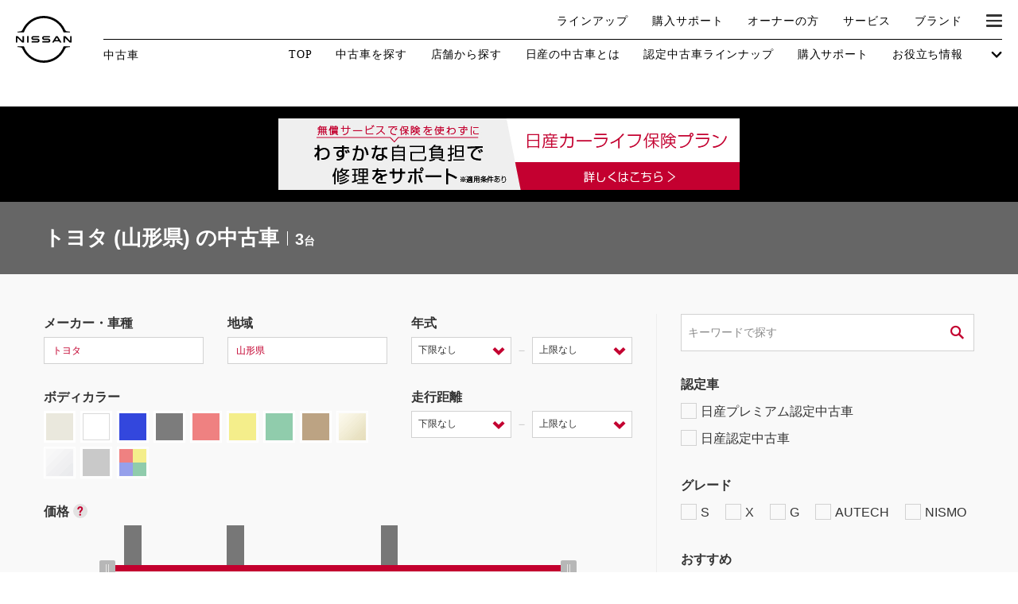

--- FILE ---
content_type: text/html
request_url: https://u-car.nissan.co.jp/ucar/search/mTO/a24/?sort=5a
body_size: 15897
content:
<!DOCTYPE html>
<html lang="ja">
<head>
<!-- Google Tag Manager -->

<script>var gtm_ucarFlg=true;var gtm_PCFlg=true;</script>
<script>(function(w,d,s,l,i){w[l]=w[l]||[];w[l].push({'gtm.start':
new Date().getTime(),event:'gtm.js'});var f=d.getElementsByTagName(s)[0],
j=d.createElement(s),dl=l!='dataLayer'?'&l='+l:'';j.async=true;j.src=
'https://www.googletagmanager.com/gtm.js?id='+i+dl;f.parentNode.insertBefore(j,f);
})(window,document,'script','dataLayer','GTM-N5BW7JM');</script>
<!-- End Google Tag Manager -->
<meta charset="utf-8">
<meta http-equiv="X-UA-Compatible" content="IE=edge">
<meta name="viewport" content="width=device-width, initial-scale=1.0">
<meta name="version" content="662c0">
<meta name="geo.country" content="JP">
<meta name="robots" content="index,follow">
<title>山形の中古車｜日産公式中古車検索サイト</title>
<meta name="description"  content="山形県の日産のお店で「安心」の中古車選び！中古車のことなら日産自動車≪公式≫中古車情報サイトへ！日産のお店が自信を持って提供する中古車を様々な条件で検索可能。あなたの車選びをサポートします。">
<meta name="keywords" content="山形 中古車,山形県 中古車,日産,中古車販売,中古車情報,中古車検索,中古自動車,ゲッチュー,Get-U">
<link rel="canonical" href="https://u-car.nissan.co.jp/ucar/search/mTO/a24/">
<link rel="shortcut icon" href="/favicon.ico">
<link rel="start" href="https://u-car.nissan.co.jp/" title="ホーム">

<!-- ************header footer******************* -->
<link rel="stylesheet" href="/assets/css/common.css?2026012691686">
<link rel="stylesheet" href="/assets/css/autoSlideBanner.css?20210623">
<script>
var dynamic = '';
    var nav = 1;
                        dynamic += '<li itemprop="itemListElement" itemscope itemtype="http://schema.org/ListItem">\
                    <a itemprop="item" href="/" title="日産中古車検索　トップ">\
                        <span itemprop="name">日産中古車検索　トップ</span>\
                    </a>\
                </li>';
                                dynamic += '<li itemprop="itemListElement" itemscope itemtype="http://schema.org/ListItem">\
                    <span itemprop="name">山形県の中古車一覧</span>\
                </li>';
            
</script>

<!-- ******************************************** -->

<script type="text/javascript">
var sc_pageId = "P002";
var sc_sort = "5a";
var sc_mk = "TO";
var sc_ar = "24";
var sc_d = "1";
var sc_getuipAddress = "notice";
criteo_top3=["1140_290_00654", "1140_8P1_01432", "160_443_06546"]</script>



<script src="//assets.adobedtm.com/c4286b4b2b34cb9b097fac1cfe0e4ac48afd27e3/satelliteLib-6d830820dc5d80289d4af847c2dce40d1cd793f9.js"></script>

</head>

<body>
<script src="//www.nissan.co.jp/COMMON/GN2020/JS/gn.js" type="text/javascript" charset="utf-8"></script>
<div id="gn_header"></div>
<div class="body">
<!-- Google Tag Manager (noscript) -->
<noscript><iframe src="https://www.googletagmanager.com/ns.html?id=GTM-N5BW7JM"
height="0" width="0" style="display:none;visibility:hidden"></iframe></noscript>
<!-- End Google Tag Manager (noscript) -->
<!-- pageBanners開始 -->
<div class="page_banners_cp clearfix auto_slide_banners" >
<div class="slider">
<!--  -->
<!--
-->
<!--
-->
<!--
    -->
    <div class="bnr"><a href="https://www.nissan.co.jp/CARLIFE-INSURANCE/" target="_blank"><img src="/commons/images/list/06_carlifeplan_bnr_jobu_PC_580x90_1007.jpg" alt="ドアミラー、フロントガラスなどの修理・交換費用をサポート 日産カーライフ保険プラン 詳しくはこちら"></a></div>
</div>
</div><!-- pageBanners終了 -->

<div class="result-main">
	<div class="container">
		<dl>
			<dt>トヨタ (山形県) の中古車</dt>
			<dd><span>3</span>台</dd>
		</dl>
	</div>
</div><!-- /.main-result -->


<form name="panelForm" id="panelForm" method="get" action="/ucar/search/" onsubmit="return false;">
	<input type="hidden" name="d"    id="d"    value="">
	<input type="hidden" name="cnt"  id="cnt"  value="">
	<input type="hidden" name="pg"   id="pg"   value="">
	<input type="hidden" name="sort" id="sort" value="5a">
	<input type="hidden" name="shcd" id="shcd" value="">
	<input type="hidden" name="mk"   id="mk"   value="TO">
	<input type="hidden" name="ct"   id="ct"   value="">
	<input type="hidden" name="ar"   id="ar"   value="24">
	<input type="hidden" name="prl"  id="prl"  value="">
	<input type="hidden" name="prh"  id="prh"  value="">
	<input type="hidden" name="yl"   id="yl"   value="">
	<input type="hidden" name="yh"   id="yh"   value="">
	<input type="hidden" name="kyl"  id="kyl"  value="">
	<input type="hidden" name="kyh"  id="kyh"  value="">
	<input type="hidden" name="cl"   id="cl"   value="">
	<input type="hidden" name="mi"   id="mi"   value="">
    <input type="hidden" name="opt"  id="opt"  value="">
    <input type="hidden" name="adv"  id="adv"  value="">
    <input type="hidden" name="ado"  id="ado"  value="">
	<input type="hidden" name="bd"   id="bd"   value="">
	<input type="hidden" name="dpl"  id="dpl"  value="">
	<input type="hidden" name="dph"  id="dph"  value="">
	<input type="hidden" name="hd"   id="hd"   value="">
	<input type="hidden" name="dn"   id="dn"   value="">
	<input type="hidden" name="eg"   id="eg"   value="">
	<input type="hidden" name="ps"   id="ps"   value="">
	<input type="hidden" name="dr"   id="dr"   value="">
	<input type="hidden" name="ex"   id="ex"   value="">
	<input type="hidden" name="eq"   id="eq"   value="">
	<input type="hidden" name="sp"   id="sp"   value="">
	<input type="hidden" name="e1"   id="e1"   value="">
	<input type="hidden" name="e2"   id="e2"   value="">
	<input type="hidden" name="e3"   id="e3"   value="">
	<input type="hidden" name="e4"   id="e4"   value="">
	<input type="hidden" name="kw"   id="kw"   value="">
	<input type="hidden" name="lh"   id="lh"   value="">
	<input type="hidden" name="mt"   id="mt"   value="">
    <input type="hidden" name="grd"  id="grd"  value="">
</form>

<form name="searchform" id="searchform" method="get" action="" onsubmit="return false;">

<div class="search-forms">
	<div class="container">

		<div class="wrap-1st">

			<div class="col">

			<div class="blocks">

				<div class="block block-size30">
					<div class="h">メーカー・車種</div>
					<a class="input-frame modal-search" href="javascript:void(0);" data-tabs="#searchCar">
						<input type="hidden" value="TO" id="s_mk">
						<input type="hidden" value="" id="s_ct">
						<span id="lblMaker">トヨタ</span>
					</a>
				</div><!-- /.block -->

				<div class="block block-size30">
					<div class="h">地域</div>
					<a class="input-frame modal-search" href="javascript:void(0);" data-tabs="#usedcarModalArea">
						<input type="hidden" value="山形県" id="s_ar">
						<span id="lblArea">山形県</span>
					</a>
				</div><!-- /.block -->

				<div class="block block-size2">
					<div class="h">年式</div>
					<div class="select-inline">
					<div class="box">
					<select name="s_yl" id="s_yl">
						<option value="" selected="selected">下限なし</option>
													<option value="2026">2026(R08)年</option>
													<option value="2025">2025(R07)年</option>
													<option value="2024">2024(R06)年</option>
													<option value="2023">2023(R05)年</option>
													<option value="2022">2022(R04)年</option>
													<option value="2021">2021(R03)年</option>
													<option value="2020">2020(R02)年</option>
													<option value="2019">2019(H31,R01)年</option>
													<option value="2018">2018(H30)年</option>
													<option value="2017">2017(H29)年</option>
													<option value="2016">2016(H28)年</option>
													<option value="2015">2015(H27)年</option>
													<option value="2014">2014(H26)年</option>
													<option value="2013">2013(H25)年</option>
													<option value="2012">2012(H24)年</option>
													<option value="2011">2011(H23)年</option>
													<option value="2010">2010(H22)年</option>
													<option value="2009">2009(H21)年</option>
													<option value="2008">2008(H20)年</option>
													<option value="2007">2007(H19)年</option>
													<option value="2006">2006(H18)年</option>
											</select>
					</div>
					<span class="from">－</span>
					<div class="box">
					<select name="s_yh" id="s_yh">
						<option label="上限なし" value="" selected="selected">上限なし</option>
													<option value="2026">2026(R08)年</option>
													<option value="2025">2025(R07)年</option>
													<option value="2024">2024(R06)年</option>
													<option value="2023">2023(R05)年</option>
													<option value="2022">2022(R04)年</option>
													<option value="2021">2021(R03)年</option>
													<option value="2020">2020(R02)年</option>
													<option value="2019">2019(H31,R01)年</option>
													<option value="2018">2018(H30)年</option>
													<option value="2017">2017(H29)年</option>
													<option value="2016">2016(H28)年</option>
													<option value="2015">2015(H27)年</option>
													<option value="2014">2014(H26)年</option>
													<option value="2013">2013(H25)年</option>
													<option value="2012">2012(H24)年</option>
													<option value="2011">2011(H23)年</option>
													<option value="2010">2010(H22)年</option>
													<option value="2009">2009(H21)年</option>
													<option value="2008">2008(H20)年</option>
													<option value="2007">2007(H19)年</option>
													<option value="2006">2006(H18)年</option>
											</select>
					</div>
					</div><!-- /.select-inline -->
				</div><!-- /.block -->

			</div><!-- /.blocks -->

			<div class="blocks">

				<div class="block block-size3 block-bodycolor">
					<div class="h">ボディカラー</div>
					<ul id="bodyColorWrap" class="cf">
						<li id="color1" class="color01"><label><input type="checkbox" id="s_cl1" name="s_cl" value="1" ><i title="ホワイト系"></i></label></li>
						<li id="color2" class="color02"><label><input type="checkbox" id="s_cl2" name="s_cl" value="2" ><i title="ブラック系"></i></label></li>
						<li id="color3" class="color03"><label><input type="checkbox" id="s_cl3" name="s_cl" value="3" ><i title="レッド系"></i></label></li>
						<li id="color4" class="color04"><label><input type="checkbox" id="s_cl4" name="s_cl" value="4" ><i title="ブルー系"></i></label></li>
						<li id="color5" class="color05"><label><input type="checkbox" id="s_cl5" name="s_cl" value="5" ><i title="イエロー系"></i></label></li>
						<li id="color6" class="color06"><label><input type="checkbox" id="s_cl6" name="s_cl" value="6" ><i title="グリーン系"></i></label></li>
						<li id="color7" class="color07"><label><input type="checkbox" id="s_cl7" name="s_cl" value="7" ><i title="ブラウン系"></i></label></li>
						<li id="color8" class="color08"><label><input type="checkbox" id="s_cl8" name="s_cl" value="8" ><i title="ゴールド系"></i></label></li>
						<li id="color9" class="color09"><label><input type="checkbox" id="s_cl9" name="s_cl" value="9" ><i title="シルバー系"></i></label></li>
						<li id="color10" class="color10"><label><input type="checkbox" id="s_cl10" name="s_cl" value="10" ><i title="グレー系"></i></label></li>
						<li id="color11" class="color11"><label><input type="checkbox" id="s_cl11" name="s_cl" value="11" ><i title="パール系"></i></label></li>
						<li id="color12" class="color00"><label><input type="checkbox" id="s_cl12" name="s_cl" value="12" ><i title="その他"></i></label></li>
					</ul>
				</div><!-- /.block -->

				<div class="block block-size2">
					<div class="h">走行距離</div>
					<div class="select-inline">
					<div class="box">
					<select name="s_kyl" id="s_kyl">
						<option value="" selected>下限なし</option>
						<option value="1000">0.1万Km</option>
						<option value="5000">0.5万Km</option>
						<option value="10000">1万Km</option>
						<option value="30000">3万Km</option>
						<option value="50000">5万Km</option>
					</select>
					</div>
					<span class="from">－</span>
					<div class="box">
					<select name="s_kyh" id="s_kyh">
						<option value="" selected>上限なし</option>
						<option value="1000">0.1万Km</option>
						<option value="5000">0.5万Km</option>
						<option value="10000">1万Km</option>
						<option value="30000">3万Km</option>
						<option value="50000">5万Km</option>
					</select>
					</div>
					</div><!-- /.select-inline -->
				</div><!-- /.block -->

			</div><!-- /.blocks -->

			<div class="blocks">

				<div class="block block-price">
					<div class="h">価格<span class="btn-hint"><a class="modal-hint" href="#aboutPrice"></a></span></div>
					
					<div class="inner">
						<div class="price-graph">
							<div id="graphWrapper">
								<div id="gr-300000" class="graphAmount"></div>
								<div id="gr-500000" class="graphAmount"></div>
								<div id="gr-600000" class="graphAmount"></div>
								<div id="gr-700000" class="graphAmount"></div>
								<div id="gr-800000" class="graphAmount"></div>
								<div id="gr-900000" class="graphAmount"></div>
								<div id="gr-1000000" class="graphAmount"></div>
								<div id="gr-1100000" class="graphAmount"></div>
								<div id="gr-1200000" class="graphAmount"></div>
								<div id="gr-1300000" class="graphAmount"></div>
								<div id="gr-1400000" class="graphAmount"></div>
								<div id="gr-1500000" class="graphAmount"></div>
								<div id="gr-1600000" class="graphAmount"></div>
								<div id="gr-1700000" class="graphAmount"></div>
								<div id="gr-1800000" class="graphAmount"></div>
								<div id="gr-1900000" class="graphAmount"></div>
								<div id="gr-2000000" class="graphAmount"></div>
								<div id="gr-2100000" class="graphAmount"></div>
								<div id="gr-2200000" class="graphAmount"></div>
								<div id="gr-2300000" class="graphAmount"></div>
								<div id="gr-2400000" class="graphAmount"></div>
								<div id="gr-2500000" class="graphAmount"></div>
								<div id="gr-3000000" class="graphAmount"></div>
								<div id="gr-3500000" class="graphAmount"></div>
								<div id="gr-4000000" class="graphAmount"></div>
								<div id="gr-4500000" class="graphAmount"></div>
								<div id="gr-5000000" class="graphAmount"></div>
							</div>
						</div><!-- /.price-graph -->
						<div id="priceRangeSlider"></div>
						<div class="price-range">
							<span class="price-range-lower">上限なし</span>
							-
							<span class="price-range-upper">下限なし</span>
						</div>
					</div>
				</div><!-- /.block-price -->

				<!-- Slider Output Prices Lower => s_prl Higher=>s_prh -->
				<input type="hidden" name="s_prl" id="s_prl" value="">
				<input type="hidden" name="s_prh" id="s_prh" value="">


			</div><!-- /.blocks -->

			</div><!-- /.col -->

			<div class="col">

				<div class="input-keyword">
					<input type="text" placeholder="キーワードで探す" value="" name="s_kw" id="s_kw">
					<button type="submit" name="#" onclick="return panelSubmit('/ucar/search/');"><i class="icon-search"></i></button>
				</div><!-- /.input-keyword -->

				<div class="h">認定車</div>
				<ul class="list-inline">
					<li><label><input type="checkbox" name="s_opt" value="vp1" id="opt_vp1">日産プレミアム認定中古車</label></li>
					<li><label><input type="checkbox" name="s_opt" value="ap" id="opt_ap">日産認定中古車</label></li>
				</ul><!-- /.list-inline -->

				<div class="h">グレード</div>
				<ul class="list-inline">
					<li><label><input type="checkbox" name="a_grd" value="s" id="a_grd1">S</label></li>
					<li><label><input type="checkbox" name="a_grd" value="x" id="a_grd2">X</label></li>
					<li><label><input type="checkbox" name="a_grd" value="g" id="a_grd3">G</label></li>
					<li><label><input type="checkbox" name="a_grd" value="atc" id="a_grd4">AUTECH</label></li>
					<li><label><input type="checkbox" name="a_grd" value="nsm" id="a_grd5">NISMO</label></li>
				</ul><!-- /.list-inline -->

				<div class="h">おすすめ</div>
				<ul class="list-inline-w50">
					<li><label><input type="checkbox" name="a_adv" value="epo" id="a_adv3">e-POWER</label></li>
					<li><label><input type="checkbox" name="a_adv" value="pro" id="a_adv2">プロパイロット</label></li>
					<li><label><input type="checkbox" name="s_opt" value="sc" id="opt_sc">据置払クレジット対象<span class="btn-hint"><a class="modal-hint" href="#sc"></a></span></label></li>
					<li><label><input type="checkbox" name="s_opt" value="nc" id="opt_nc">NissanConnect対象<span class="btn-hint"><a class="modal-hint" href="#nc"></a></span></label></li>
				</ul><!-- /.list-inline -->

			</div><!-- /.col -->

		</div><!-- /.wrap-1st -->

		<div class="child">
		<div class="child-inner">

		<div class="wrap-2nd cf">

			<div class="col">

				<div class="h">ボディタイプ</div>
				<ul class="list-inline">
					<li><label><input type="checkbox" name="s_bd" value="1" id="searchBodytype1">軽自動車</label></li>
					<li><label><input type="checkbox" name="s_bd" value="5" id="searchBodytype2">コンパクト/ハッチバック</label></li>
					<li><label><input type="checkbox" name="s_bd" value="2" id="searchBodytype3">クーペ</label></li>
					<li><label><input type="checkbox" name="s_bd" value="6" id="searchBodytype4">オープン</label></li>
					<li><label><input type="checkbox" name="s_bd" value="3" id="searchBodytype5">セダン/ハードトップ</label></li>
					<li><label><input type="checkbox" name="s_bd" value="7" id="searchBodytype6">バン/商用車</label></li>
					<li><label><input type="checkbox" name="s_bd" value="4" id="searchBodytype7">ミニバン/SUV/ワゴン</label></li>
					<li><label><input type="checkbox" name="s_bd" value="8" id="searchBodytype8">ライフケアビークル<span class="sup">（福祉車両）</span></label></li>
				</ul><!-- /.list-inline -->

			</div><!-- /.col -->

			<div class="col">

				<div class="h">ミッション</div>
				<ul class="list-inline">
					<li><label><input type="checkbox" name="s_mi" value="2" id="s_mi2">AT</label></li>
					<li><label><input type="checkbox" name="s_mi" value="3" id="s_mi3">CVT</label></li>
					<li><label><input type="checkbox" name="s_mi" value="1" id="s_mi1">MT</label></li>
				</ul><!-- /.list-inline -->

				<div class="h">状態</div>
				<ul class="state">
					<li>車検残</li>
					<li>
						<select name="s_ex" id="s_ex">
							<option value="" selected>こだわらない</option>
							<option value="E">無し</option>
							<option value="3">１年未満</option>
							<option value="2">１～２年</option>
							<option value="1">２～３年以下</option>
						</select>
					</li>
					<li><label><input type="checkbox" name="s_eq" value="own" id="searchCondition0">ワンオーナー</label></li>
					<li><label><input type="checkbox" name="s_eq" value="rec" id="searchCondition1">定期記録簿付</label></li>
					<li><label><input type="checkbox" name="s_eq" value="nsk" id="searchCondition2">禁煙車</label></li>
				</ul><!-- /.state -->

			</div><!-- /.col -->

		</div><!-- /.wrap-2nd -->

		<div class="wrap-3rd cf">

			<div class="block block-size2">
				<div class="h">排気量</div>
				<div class="select-inline">
				<div class="box">
				<select name="s_dpl" id="s_dpl">
					<option value="" selected>下限なし</option>
					<option value="660">660cc</option>
					<option value="1500">1500cc</option>
					<option value="2000">2000cc</option>
					<option value="2500">2500cc</option>
					<option value="3000">3000cc</option>
				</select>
				</div>
				<span class="from">－</span>
				<div class="box">
				<select name="s_dph" id="s_dph">
					<option value="" selected>上限なし</option>
					<option value="660">660cc</option>
					<option value="1500">1500cc</option>
					<option value="2000">2000cc</option>
					<option value="2500">2500cc</option>
					<option value="3000">3000cc</option>
				</select>
				</div>
				</div>
			</div><!-- /.block -->

			<div class="block block-size1">
				<div class="h">パワートレイン</div>
				<select name="s_eg" id="s_eg">
					<option value=""  selected>こだわらない</option>
					<option value="1">ガソリン</option>
					<option value="2">ディーゼル</option>
					<option value="3">ハイブリッド</option>
					<option value="4">電気</option>
					<option value="5">その他</option>
				</select>
			</div><!-- /.block -->

			<div class="block block-size1">
				<div class="h">駆動方式</div>
				<select name="s_dr" id="s_dr">
					<option value="" selected>こだわらない</option>
					<option value="1">F/F</option>
					<option value="2">F/R</option>
					<option value="3">M/R</option>
					<option value="4">4WD</option>
					<option value="5">R/R</option>
				</select>
			</div><!-- /.block -->

			<div class="block block-size1">
				<div class="h">ドア数</div>
				<select name="s_dn" id="s_dn">
					<option value=""  selected>こだわらない</option>
					<option value="2">2ドア</option>
					<option value="3">3ドア</option>
					<option value="4">4ドア</option>
					<option value="5">5ドア</option>
				</select>
			</div><!-- /.block -->

			<div class="block block-size1">
				<div class="h">乗車定員</div>
				<select name="s_ps" id="s_ps">
					<option value=""   selected>こだわらない</option>
					<option value="2" >2名</option>
					<option value="3" >3名</option>
					<option value="4" >4名</option>
					<option value="5" >5名</option>
					<option value="6" >6名</option>
					<option value="7" >7名</option>
					<option value="8" >8名</option>
					<option value="9" >9名</option>
					<option value="10">10名</option>
				</select>
			</div><!-- /.block -->

		</div><!-- /.wrap-3rd -->

			<div class="h">日産の先進技術</div>
			<ul class="list-inline">
				<li><label><input type="checkbox"  name="a_adv" value="ema" id="a_adv1">エマージェンシーブレーキ</label></li>
				<li><label><input type="checkbox"  name="a_adv" value="avm" id="a_adv5" >アラウンドビューモニター<span class="btn-hint"><a class="modal-hint" href="#avm"></a></span></label></li>
				<li><label><input type="checkbox"  name="a_adv" value="srm" id="a_adv6" >スマートルームミラー</label></li>
				<li><label><input type="checkbox"  name="a_adv" value="nms" id="a_adv7" >踏み間違い防止</label></li>
				<li><label><input type="checkbox"  name="a_adv" value="elc" id="a_adv4" >電気自動車</label></li>
				<li><label><input type="checkbox"  name="a_adv" value="pka" id="a_adv8" >パーキングアシスト</label></li>
				<li><label><input type="checkbox"  name="a_adv" value="low" id="a_adv9" >車線逸脱警報</label></li>
				<li><label><input type="checkbox"  name="a_adv" value="ppp" id="a_adv10" >プロパイロット パーキング<span class="btn-hint"><a class="modal-hint" href="#ppp"></a></span></label></li>
				<li><label><input type="checkbox"  name="a_adv" value="e4c" id="a_adv11" >e-4ORCE<span class="btn-hint"><a class="modal-hint" href="#e4c"></a></span></label></li>
			</ul>

			<div class="h">人気の装備</div>
			<ul class="list-inline">
				<li><label><input type="checkbox"  name="a_ado" value="led" id="a_ado1">LEDヘッドライト</label></li>
				<li><label><input type="checkbox"  name="a_ado" value="ist" id="a_ado2">アイドリングストップ</label></li>
				<li><label><input type="checkbox"  name="a_ado" value="con" id="a_ado3">クルーズコントロール</label></li>
				<li><label><input type="checkbox"  name="a_ado" value="bsd" id="a_ado5" >両側オートスライドドア</label></li>
			</ul>

			<div class="h">装備仕様</div>
			<ul class="list-inline">
				<li><label><input type="checkbox"  name="s_eq" value="nav" id="searchSpec10">カーナビ</label></li>
				<li><label><input type="checkbox"  name="s_eq" value="bkm" id="searchSpec20">バックモニター</label></li>
				<li><label><input type="checkbox"  name="s_eq" value="etc" id="searchSpec21">ETC</label></li>
				<li><label><input type="checkbox"  name="s_eq" value="air" id="searchSpec1" >エアコン</label></li>
				<li><label><input type="checkbox"  name="s_eq" value="pws" id="searchSpec2" >パワーステアリング</label></li>
				<li><label><input type="checkbox"  name="s_eq" value="pww" id="searchSpec3" >パワーウィンドウ</label></li>
				<li><label><input type="checkbox"  name="s_eq" value="cs"  id="searchSpec4" >カセット</label></li>
				<li><label><input type="checkbox"  name="s_eq" value="cd"  id="searchSpec5" >CD</label></li>
				<li><label><input type="checkbox"  name="s_eq" value="md"  id="searchSpec6" >MD</label></li>
				<li><label><input type="checkbox"  name="s_eq" value="abk" id="searchSpec7" >エアバッグ</label></li>
				<li><label><input type="checkbox"  name="s_eq" value="abs" id="searchSpec8" >ABS</label></li>
				<li><label><input type="checkbox"  name="s_eq" value="srf" id="searchSpec9" >サンルーフ</label></li>
				<li><label><input type="checkbox"  name="s_eq" value="tv"  id="searchSpec14">カーテレビ（地デジ）</label></li>
				<li><label><input type="checkbox"  name="s_eq" value="rls" id="searchSpec15">本革シート</label></li>
				<li><label><input type="checkbox"  name="s_eq" value="awh" id="searchSpec16">アルミホイール</label></li>
				<li><label><input type="checkbox"  name="s_eq" value="ink" id="searchSpec17">インテリジェントキー</label></li>
				<li><label><input type="checkbox"  name="s_eq" value="dhl" id="searchSpec18">ディスチャージ(キセノン)ヘッドライト</label></li>
				<li><label><input type="checkbox"  name="s_eq" value="asd" id="searchSpec19">オートスライドドア</label></li>
				<li><label><input type="checkbox"  name="s_eq" value="cld" id="searchSpec22">寒冷地仕様</label></li>
				<li><label><input type="checkbox"  name="s_eq" value="blm" id="searchSpec23">ブラインドモニター</label></li>
				<li><label><input type="checkbox"  name="s_eq" value="sg"  id="searchSpec24">盗難防止システム</label></li>
				<li><label><input type="checkbox"  name="s_eq" value="kl"  id="searchSpec25">キーレス</label></li>
				<li><label><input type="checkbox"  name="s_eq" value="pvg" id="searchSpec26">プライバシーガラス</label></li>
				<li><label><input type="checkbox"  name="s_eq" value="obd" id="searchSpec27">オートバックドア</label></li>
				<li><label><input type="checkbox"  name="s_eq" value="sh" id="searchSpec28">シートヒーター</label></li>
				<li><label><input type="checkbox"  name="s_eq" value="bsm" id="searchSpec29">後席モニター</label></li>
				<li><label><input type="checkbox"  name="s_eq" value="hba" id="searchSpec30">ハイビームアシスト</label></li>
				<li><label><input type="checkbox"  name="a_ado" value="dre" id="a_ado4">ドライブレコーダー</label></li>
			</ul><!-- /.list-inline -->

			<div class="h">ライフケアビークル(福祉車両)装備仕様</div>
			<ul class="list-inline">
				<li><label><input type="checkbox" name="s_sp" value="1" id="searchSpecLV1">フラップシート</label></li>
				<li><label><input type="checkbox" name="s_sp" value="3" id="searchSpecLV3">助手席回転シート</label></li>
				<li><label><input type="checkbox" name="s_sp" value="5" id="searchSpecLV5">スライドアップシート</label></li>
				<li><label><input type="checkbox" name="s_sp" value="7" id="searchSpecLV7">車いす用スロープ</label></li>
				<li><label><input type="checkbox" name="s_sp" value="2" id="searchSpecLV2">スライドステップ</label></li>
				<li><label><input type="checkbox" name="s_sp" value="4" id="searchSpecLV4">チルトアップシート</label></li>
				<li><label><input type="checkbox" name="s_sp" value="6" id="searchSpecLV6">車いす用リフター</label></li>
				<li><label><input type="checkbox" name="s_sp" value="8" id="searchSpecLV8">運転補助装置</label></li>
			</ul><!-- /.list-inline -->

			<div class="h">その他</div>
			<ul class="list-inline">
				<li><label><input type="checkbox" name="s_opt" value="qs" id="opt_qs">クオリティショップ</label></li>
				<li><label><input type="checkbox" name="s_opt" value="hk" id="opt_hk">車両状態証明書あり</label></li>
				<li><label><input type="checkbox" name="s_opt" value="ec" id="opt_ec">エコカー減税対象車</label></li>
				<li><label><input type="checkbox" name="s_opt" value="tn" id="opt_tn">店長特選車</label></li>
				<li><label><input type="checkbox" name="s_e2" value="1" id="searchOther2">軽自動車を除く</label></li>
				<li><label><input type="checkbox" name="s_e3" value="1" id="searchOther3">商用車・バンを除く</label></li>
				<li><label><input type="checkbox" name="s_opt" value="wy" id="opt_wy">今すぐ予約対象<span class="btn-hint"><a class="modal-hint" href="#wy"></a></span></label></li>
				<li><label><input type="checkbox" name="s_opt" value="os" id="opt_os">オンライン相談対象<span class="btn-hint"><a class="modal-hint" href="#os"></a></span></label></li>
				<li><label><input type="checkbox" name="s_opt" value="ne" id="opt_ne">新着物件</label></li>
				<li><label><input type="checkbox" name="s_opt" value="ns" id="opt_ns">修復歴なし</label></li>
				<li><label><input type="checkbox" name="s_opt" value="ts" id="opt_ts">展示試乗車</label></li>
				<li><label><input type="checkbox" name="s_dr1" value="4" id="s_dr4">4WD</label></li>
			</ul><!-- /.list-inline -->

		</div><!-- /.child-inner -->
		</div><!-- /.child -->

		<div class="footer cf">
			<div class="opener">
				<a>
					<span class="open">さらに詳細な条件を追加する<i class="icon-arrow-down"></i></span>
					<span class="close">閉じる<i class="icon-arrow-up"></i></span>
				</a>
			</div><!-- /.footer -->
			<div class="btns">
				<div class="col">
					<button class="submit" id="search_link" onclick="return panelSubmit('/ucar/search/');">
						<span class="btn-inner">検索する<span id="btnSearch">3</span>台</span>
						<i class="icon-arrow-right"></i>
					</button>
				</div>
				<div class="col">
					<a class="clear" href="#" name="btnClear" id="btnClear" onclick="return panelReset();">条件をクリアする</a>
				</div>
			</div><!-- /.btns -->
		</div><!-- /.footer -->

	</div><!-- /.container -->
</div><!-- /.search-forms -->
</form>

<div class="result-ctr result-ctr-head">
	<div class="container">
		<div class="row">
			<div class="hit"><span>3</span>台｜1件から3件を表示</div>
			<div class="pager">
	<ul>

						<li>
				<span>1</span>
			</li>
			
	</ul>
</div><!-- /.pager -->
			<div class="btns-change-view">
				<ul>
					<li class="type01"><span></span></li>
					<li class="type02"><a href="/ucar/search/mTO/a24/?sort=5a&d=2"></a></li>
				</ul>
			</div><!-- /.btns-change-view -->
		</div>
	</div><!-- /.container -->
</div><!-- /.result-ctr -->
<div class="search-sort">
	<div class="container">
		<div class="list">
			<div class="block reset">
									<a href="/ucar/search/mTO/a24/"><i class="icon-roll"></i><span>元に戻す</span></a>
							</div>
			<div class="block-spacer"></div>
			<div class="block">
				<h2 class="h">新着順</h2>
				<ul>
											<li><a href="/ucar/search/mTO/a24/?sort=1d" class="">新</a></li>
					
											<li><a href="/ucar/search/mTO/a24/?sort=1a" class="">古</a></li>
									</ul>
			</div>
			<div class="block-spacer"></div>
			<div class="block">
				<h2 class="h">支払総額</h2>
				<ul>
											<li><a href="/ucar/search/mTO/a24/?sort=8a" class="">安</a></li>
					
											<li><a href="/ucar/search/mTO/a24/?sort=8d" class="">高</a></li>
									</ul>
			</div>
			<div class="block">
				<h2 class="h">車両価格</h2>
				<ul>
											<li><a href="/ucar/search/mTO/a24/?sort=2a" class="">安</a></li>
					
											<li><a href="/ucar/search/mTO/a24/?sort=2d" class="">高</a></li>
									</ul>
			</div>
			<div class="block-spacer"></div>
			<div class="block">
				<h2 class="h">年式</h2>
				<ul>
											<li><a href="/ucar/search/mTO/a24/?sort=3d" class="">新</a></li>
					
											<li><a href="/ucar/search/mTO/a24/?sort=3a" class="">古</a></li>
									</ul>
			</div>
			<div class="block">
				<h2 class="h">走行距離</h2>
				<ul>
											<li><a href="/ucar/search/mTO/a24/?sort=4d" class="">多</a></li>
					
											<li><a href="/ucar/search/mTO/a24/?sort=4a" class="">少</a></li>
									</ul>
			</div>
			<div class="block">
				<h2 class="h">排気量</h2>
				<ul>
											<li><a href="/ucar/search/mTO/a24/?sort=5d" class="">多</a></li>
					
											<li><a href="javascript:void(0);" class="current">少</a></li>
									</ul>
			</div>
			<div class="block">
				<h2 class="h">車検</h2>
				<ul>
											<li><a href="/ucar/search/mTO/a24/?sort=6d" class="">付</a></li>
					
											<li><a href="/ucar/search/mTO/a24/?sort=6a" class="">無</a></li>
									</ul>
			</div>
			<div class="block">
				<h2 class="h">修復歴</h2>
				<ul>
											<li><a href="/ucar/search/mTO/a24/?sort=7a" class="">なし</a></li>
					
											<li><a href="/ucar/search/mTO/a24/?sort=7d" class="">あり</a></li>
									</ul>
			</div>
		</div><!-- /.list -->
	</div><!-- /.container -->
</div><!-- /.search-sort -->

<!-- 一覧開始 -->
					
	
	<div class="list-car-layout-wide" data-date="230331">
		<div class="container">
			<div class="block">
					<!-- チェックボックス お気に入りのみ表示 -->
										<!-- /チェックボックス -->
				<div class="gallery">
					<div class="slider" data-gazonum="22">
																					　　								<div class="slick-slide"><a class="detail_link" data-key="0" href="/ucar/search/mTO/cS230/a24/d1140_290_00654/" target="_blank"><img class="lazyload" src="/assets/img/00_nophoto_270x202.jpg" data-src="/photo/bu/000/654/114029000654/LL1140-290-00654_1.JPG" alt=""></a></div>
																							　　								<div class="slick-slide"><a class="detail_link" data-key="0" href="/ucar/search/mTO/cS230/a24/d1140_290_00654/" target="_blank"><img class="lazyload" src="/assets/img/00_nophoto_270x202.jpg" data-src="/photo/bu/000/654/114029000654/LL1140-290-00654_2.JPG" alt=""></a></div>
																							　　								<div class="slick-slide"><a class="detail_link" data-key="0" href="/ucar/search/mTO/cS230/a24/d1140_290_00654/" target="_blank"><img class="lazyload" src="/assets/img/00_nophoto_270x202.jpg" data-src="/photo/bu/000/654/114029000654/LL1140-290-00654_3.JPG" alt=""></a></div>
																							　　								<div class="slick-slide"><a class="detail_link" data-key="0" href="/ucar/search/mTO/cS230/a24/d1140_290_00654/" target="_blank"><img class="lazyload" src="/assets/img/00_nophoto_270x202.jpg" data-src="/photo/bu/000/654/114029000654/LL1140-290-00654_4.JPG" alt=""></a></div>
																							　　								<div class="slick-slide"><a class="detail_link" data-key="0" href="/ucar/search/mTO/cS230/a24/d1140_290_00654/" target="_blank"><img class="lazyload" src="/assets/img/00_nophoto_270x202.jpg" data-src="/photo/bu/000/654/114029000654/LL1140-290-00654_5.JPG" alt=""></a></div>
																							　　								<div class="slick-slide"><a class="detail_link" data-key="0" href="/ucar/search/mTO/cS230/a24/d1140_290_00654/" target="_blank"><img class="lazyload" src="/assets/img/00_nophoto_270x202.jpg" data-src="/photo/bu/000/654/114029000654/LL1140-290-00654_6.JPG" alt=""></a></div>
																							　　								<div class="slick-slide"><a class="detail_link" data-key="0" href="/ucar/search/mTO/cS230/a24/d1140_290_00654/" target="_blank"><img class="lazyload" src="/assets/img/00_nophoto_270x202.jpg" data-src="/photo/bu/000/654/114029000654/LL1140-290-00654_7.JPG" alt=""></a></div>
																							　　								<div class="slick-slide"><a class="detail_link" data-key="0" href="/ucar/search/mTO/cS230/a24/d1140_290_00654/" target="_blank"><img class="lazyload" src="/assets/img/00_nophoto_270x202.jpg" data-src="/photo/bu/000/654/114029000654/LL1140-290-00654_8.JPG" alt=""></a></div>
																							　　								<div class="slick-slide"><a class="detail_link" data-key="0" href="/ucar/search/mTO/cS230/a24/d1140_290_00654/" target="_blank"><img class="lazyload" src="/assets/img/00_nophoto_270x202.jpg" data-src="/photo/bu/000/654/114029000654/LL1140-290-00654_9.JPG" alt=""></a></div>
																							　　								<div class="slick-slide"><a class="detail_link" data-key="0" href="/ucar/search/mTO/cS230/a24/d1140_290_00654/" target="_blank"><img class="lazyload" src="/assets/img/00_nophoto_270x202.jpg" data-src="/photo/bu/000/654/114029000654/LL1140-290-00654_10.JPG" alt=""></a></div>
																							　　								<div class="slick-slide"><a class="detail_link" data-key="0" href="/ucar/search/mTO/cS230/a24/d1140_290_00654/" target="_blank"><img class="lazyload" src="/assets/img/00_nophoto_270x202.jpg" data-src="/photo/bu/000/654/114029000654/LL1140-290-00654_11.JPG" alt=""></a></div>
																							　　								<div class="slick-slide"><a class="detail_link" data-key="0" href="/ucar/search/mTO/cS230/a24/d1140_290_00654/" target="_blank"><img class="lazyload" src="/assets/img/00_nophoto_270x202.jpg" data-src="/photo/bu/000/654/114029000654/LL1140-290-00654_12.JPG" alt=""></a></div>
																							　　								<div class="slick-slide"><a class="detail_link" data-key="0" href="/ucar/search/mTO/cS230/a24/d1140_290_00654/" target="_blank"><img class="lazyload" src="/assets/img/00_nophoto_270x202.jpg" data-src="/photo/bu/000/654/114029000654/LL1140-290-00654_13.JPG" alt=""></a></div>
																							　　								<div class="slick-slide"><a class="detail_link" data-key="0" href="/ucar/search/mTO/cS230/a24/d1140_290_00654/" target="_blank"><img class="lazyload" src="/assets/img/00_nophoto_270x202.jpg" data-src="/photo/bu/000/654/114029000654/LL1140-290-00654_14.JPG" alt=""></a></div>
																							　　								<div class="slick-slide"><a class="detail_link" data-key="0" href="/ucar/search/mTO/cS230/a24/d1140_290_00654/" target="_blank"><img class="lazyload" src="/assets/img/00_nophoto_270x202.jpg" data-src="/photo/bu/000/654/114029000654/LL1140-290-00654_15.JPG" alt=""></a></div>
																							　　								<div class="slick-slide"><a class="detail_link" data-key="0" href="/ucar/search/mTO/cS230/a24/d1140_290_00654/" target="_blank"><img class="lazyload" src="/assets/img/00_nophoto_270x202.jpg" data-src="/photo/bu/000/654/114029000654/LL1140-290-00654_16.JPG" alt=""></a></div>
																							　　								<div class="slick-slide"><a class="detail_link" data-key="0" href="/ucar/search/mTO/cS230/a24/d1140_290_00654/" target="_blank"><img class="lazyload" src="/assets/img/00_nophoto_270x202.jpg" data-src="/photo/bu/000/654/114029000654/LL1140-290-00654_17.JPG" alt=""></a></div>
																							　　								<div class="slick-slide"><a class="detail_link" data-key="0" href="/ucar/search/mTO/cS230/a24/d1140_290_00654/" target="_blank"><img class="lazyload" src="/assets/img/00_nophoto_270x202.jpg" data-src="/photo/bu/000/654/114029000654/LL1140-290-00654_18.JPG" alt=""></a></div>
																							　　								<div class="slick-slide"><a class="detail_link" data-key="0" href="/ucar/search/mTO/cS230/a24/d1140_290_00654/" target="_blank"><img class="lazyload" src="/assets/img/00_nophoto_270x202.jpg" data-src="/photo/bu/000/654/114029000654/LL1140-290-00654_19.JPG" alt=""></a></div>
																							　								<div class="slick-slide"><a class="detail_link" data-key="0" href="/ucar/search/mTO/cS230/a24/d1140_290_00654/" target="_blank"><img src="/photo/bu/000/654/114029000654/LL1140-290-00654_20.JPG" alt=""></a></div>
																											</div>
					<div class="ctr">
						<p><span class="page-current">0</span>/<span class="page-total">0</span></p>
					</div>
					<div class="label-viewed browsed-area-0">
											</div>
					<div class="gallery-link"><a href="/ucar/search/mTO/cS230/a24/d1140_290_00654/" target="_blank">21枚目以降は詳細ページへ</a></div>				</div><!-- /.gallery -->
	
				<div class="detail ">
				<div class="unit-detail">
					<div class="module-category">
						<div class="brand">トヨタ</div>
						<div class="label">
																																																																					</div>
					</div><!-- /.module-category -->
					<div class="row">
						<div class="col">
							<h2 class="title">ピクシスエポック 660cc 660 L SA ナビ/DVD再生</h2>
							<ul class="equipment">
								<li>軽自動車</li>
								<li>ブルー</li>
								<li>整備付き</li>
								<li>保証なし<span class="btn-hint"><a class="modal-hint" href="#guarantee"></a></span></li>
							</ul><!-- /.equipment -->
						</div>
						<div class="col price">
							<div class="row">
								<div class="col">
									<div class="price-total">
										<h3 class="h">支払総額<span class="btn-hint"><a class="modal-hint" href="#payment"></a></span></h3>
																				<div class="num"><span class="int">40</span><span class="float">.2</span>万円</div>
																				<p>（諸費用：5.2万円）（リ済込）<span class="btn-hint"><a class="modal-hint" href="#recycling-fee"></a></span></p>
									</div>
								</div>
								<div class="col">
									<div class="price-basic">
										<h3 class="h">車両価格</h3>
										<div class="num">
											<span class="int">35</span>
											<span class="float">.0</span>万円
										</div>										
										<p>（税込 *10%）										</p>
									</div>
								</div>
							</div>
						</div><!-- /.price -->
					</div><!-- /.row -->
					<p class="comment">ピクシス入庫しました！■アイドリングストップ■衝突被害軽減ブレーキ■ナビ■DVD・CD再生■アクセル踏み間違い防止装置</p>
					<div class="module-detail-basic">
						<dl>
							<dt>年式</dt><dd>2014<span>(H26)年</span></dd>
							<dt>走行距離</dt><dd>													6.6
													<span>万km</span>
																							</dd>
							<dt>排気量</dt><dd>660<span>cc</span></dd>
							<dt>修復歴</dt><dd>なし</dd>
							<dt>車検</dt>
							<dd>
																	整備付き
																<span class="btn-hint"><a class="modal-hint" href="#checking"></a></span>
							</dd>
						</dl>
					</div><!-- /.module-detail-basic -->
					<a class="link detail_link" data-key="0" href="/ucar/search/mTO/cS230/a24/d1140_290_00654/" target="_blank"></a>
				</div><!-- /.unit-detail -->
	
				<div class="unit-shop">
					<div class="module-qualityshop" data-style="flex">
																																																																																	</div>
					<div class="name"><a href="/shop/detail/s1140_290/">日産プリンス山形販売株式会社　新庄店</a></div>
					<div class="address">山形県</div>
				</div><!-- /.unit-shop -->
	
				<div class="btns-wrap">
					<div class="btn-row">
						<!-- お気に入り単体削除ボタン お気に入りのみ表示 -->
												<div class="btn-col favorite">
														<a class="btn btn-favorite off" href="javascript:void(0);" id="addFavoriteBtn1" onclick="favorite.addclick('1140_290_00654','addFavoriteBtn1');">
								<span><i class="icon-star"></i>お気に入りに追加</span>
							</a>
													</div>
												<div class="btn-col">
							<a class="btn btn-primary" href="/inquiry/input/?bkno=1140_290_00654">
								<span>在庫確認・見積依頼<i class="icon-arrow-right"></i></span>
							</a>
						</div>
					</div>
				</div><!-- /.btns-wrap -->
				<div class="manegement-number">管理番号 1140-290-00654</div>
				</div><!-- /.detail -->
			</div><!-- /.block -->
		</div><!-- /.container -->
	</div><!-- /.list-car-layout-wide -->
					
	
	<div class="list-car-layout-wide" data-date="230331">
		<div class="container">
			<div class="block">
					<!-- チェックボックス お気に入りのみ表示 -->
										<!-- /チェックボックス -->
				<div class="gallery">
					<div class="slider" data-gazonum="32">
																					　　								<div class="slick-slide"><a class="detail_link" data-key="1" href="/ucar/search/mTO/cS247/a24/d1140_8P1_01432/" target="_blank"><img class="lazyload" src="/assets/img/00_nophoto_270x202.jpg" data-src="/photo/bu/101/432/11408P101432/LL1140-8P1-01432_1.JPG" alt=""></a></div>
																							　　								<div class="slick-slide"><a class="detail_link" data-key="1" href="/ucar/search/mTO/cS247/a24/d1140_8P1_01432/" target="_blank"><img class="lazyload" src="/assets/img/00_nophoto_270x202.jpg" data-src="/photo/bu/101/432/11408P101432/LL1140-8P1-01432_2.JPG" alt=""></a></div>
																							　　								<div class="slick-slide"><a class="detail_link" data-key="1" href="/ucar/search/mTO/cS247/a24/d1140_8P1_01432/" target="_blank"><img class="lazyload" src="/assets/img/00_nophoto_270x202.jpg" data-src="/photo/bu/101/432/11408P101432/LL1140-8P1-01432_3.JPG" alt=""></a></div>
																							　　								<div class="slick-slide"><a class="detail_link" data-key="1" href="/ucar/search/mTO/cS247/a24/d1140_8P1_01432/" target="_blank"><img class="lazyload" src="/assets/img/00_nophoto_270x202.jpg" data-src="/photo/bu/101/432/11408P101432/LL1140-8P1-01432_4.JPG" alt=""></a></div>
																							　　								<div class="slick-slide"><a class="detail_link" data-key="1" href="/ucar/search/mTO/cS247/a24/d1140_8P1_01432/" target="_blank"><img class="lazyload" src="/assets/img/00_nophoto_270x202.jpg" data-src="/photo/bu/101/432/11408P101432/LL1140-8P1-01432_5.JPG" alt=""></a></div>
																							　　								<div class="slick-slide"><a class="detail_link" data-key="1" href="/ucar/search/mTO/cS247/a24/d1140_8P1_01432/" target="_blank"><img class="lazyload" src="/assets/img/00_nophoto_270x202.jpg" data-src="/photo/bu/101/432/11408P101432/LL1140-8P1-01432_6.JPG" alt=""></a></div>
																							　　								<div class="slick-slide"><a class="detail_link" data-key="1" href="/ucar/search/mTO/cS247/a24/d1140_8P1_01432/" target="_blank"><img class="lazyload" src="/assets/img/00_nophoto_270x202.jpg" data-src="/photo/bu/101/432/11408P101432/LL1140-8P1-01432_7.JPG" alt=""></a></div>
																							　　								<div class="slick-slide"><a class="detail_link" data-key="1" href="/ucar/search/mTO/cS247/a24/d1140_8P1_01432/" target="_blank"><img class="lazyload" src="/assets/img/00_nophoto_270x202.jpg" data-src="/photo/bu/101/432/11408P101432/LL1140-8P1-01432_8.JPG" alt=""></a></div>
																							　　								<div class="slick-slide"><a class="detail_link" data-key="1" href="/ucar/search/mTO/cS247/a24/d1140_8P1_01432/" target="_blank"><img class="lazyload" src="/assets/img/00_nophoto_270x202.jpg" data-src="/photo/bu/101/432/11408P101432/LL1140-8P1-01432_9.JPG" alt=""></a></div>
																							　　								<div class="slick-slide"><a class="detail_link" data-key="1" href="/ucar/search/mTO/cS247/a24/d1140_8P1_01432/" target="_blank"><img class="lazyload" src="/assets/img/00_nophoto_270x202.jpg" data-src="/photo/bu/101/432/11408P101432/LL1140-8P1-01432_10.JPG" alt=""></a></div>
																							　　								<div class="slick-slide"><a class="detail_link" data-key="1" href="/ucar/search/mTO/cS247/a24/d1140_8P1_01432/" target="_blank"><img class="lazyload" src="/assets/img/00_nophoto_270x202.jpg" data-src="/photo/bu/101/432/11408P101432/LL1140-8P1-01432_11.JPG" alt=""></a></div>
																							　　								<div class="slick-slide"><a class="detail_link" data-key="1" href="/ucar/search/mTO/cS247/a24/d1140_8P1_01432/" target="_blank"><img class="lazyload" src="/assets/img/00_nophoto_270x202.jpg" data-src="/photo/bu/101/432/11408P101432/LL1140-8P1-01432_12.JPG" alt=""></a></div>
																							　　								<div class="slick-slide"><a class="detail_link" data-key="1" href="/ucar/search/mTO/cS247/a24/d1140_8P1_01432/" target="_blank"><img class="lazyload" src="/assets/img/00_nophoto_270x202.jpg" data-src="/photo/bu/101/432/11408P101432/LL1140-8P1-01432_13.JPG" alt=""></a></div>
																							　　								<div class="slick-slide"><a class="detail_link" data-key="1" href="/ucar/search/mTO/cS247/a24/d1140_8P1_01432/" target="_blank"><img class="lazyload" src="/assets/img/00_nophoto_270x202.jpg" data-src="/photo/bu/101/432/11408P101432/LL1140-8P1-01432_14.JPG" alt=""></a></div>
																							　　								<div class="slick-slide"><a class="detail_link" data-key="1" href="/ucar/search/mTO/cS247/a24/d1140_8P1_01432/" target="_blank"><img class="lazyload" src="/assets/img/00_nophoto_270x202.jpg" data-src="/photo/bu/101/432/11408P101432/LL1140-8P1-01432_15.JPG" alt=""></a></div>
																							　　								<div class="slick-slide"><a class="detail_link" data-key="1" href="/ucar/search/mTO/cS247/a24/d1140_8P1_01432/" target="_blank"><img class="lazyload" src="/assets/img/00_nophoto_270x202.jpg" data-src="/photo/bu/101/432/11408P101432/LL1140-8P1-01432_16.JPG" alt=""></a></div>
																							　　								<div class="slick-slide"><a class="detail_link" data-key="1" href="/ucar/search/mTO/cS247/a24/d1140_8P1_01432/" target="_blank"><img class="lazyload" src="/assets/img/00_nophoto_270x202.jpg" data-src="/photo/bu/101/432/11408P101432/LL1140-8P1-01432_17.JPG" alt=""></a></div>
																							　　								<div class="slick-slide"><a class="detail_link" data-key="1" href="/ucar/search/mTO/cS247/a24/d1140_8P1_01432/" target="_blank"><img class="lazyload" src="/assets/img/00_nophoto_270x202.jpg" data-src="/photo/bu/101/432/11408P101432/LL1140-8P1-01432_18.JPG" alt=""></a></div>
																							　　								<div class="slick-slide"><a class="detail_link" data-key="1" href="/ucar/search/mTO/cS247/a24/d1140_8P1_01432/" target="_blank"><img class="lazyload" src="/assets/img/00_nophoto_270x202.jpg" data-src="/photo/bu/101/432/11408P101432/LL1140-8P1-01432_19.JPG" alt=""></a></div>
																							　								<div class="slick-slide"><a class="detail_link" data-key="1" href="/ucar/search/mTO/cS247/a24/d1140_8P1_01432/" target="_blank"><img src="/photo/bu/101/432/11408P101432/LL1140-8P1-01432_20.JPG" alt=""></a></div>
																											</div>
					<div class="ctr">
						<p><span class="page-current">0</span>/<span class="page-total">0</span></p>
					</div>
					<div class="label-viewed browsed-area-1">
											</div>
					<div class="gallery-link"><a href="/ucar/search/mTO/cS247/a24/d1140_8P1_01432/" target="_blank">21枚目以降は詳細ページへ</a></div>				</div><!-- /.gallery -->
	
				<div class="detail ">
				<div class="unit-detail">
					<div class="module-category">
						<div class="brand">トヨタ</div>
						<div class="label">
																																																																					</div>
					</div><!-- /.module-category -->
					<div class="row">
						<div class="col">
							<h2 class="title">ライズ 1000cc 1.0 Z 4WD 純正ナビ　全周囲カメラ　ETC　リモスタ</h2>
							<ul class="equipment">
								<li>ミニバン/SUV/ワゴン</li>
								<li>ホワイト/パール</li>
								<li>整備付き</li>
								<li>保証なし<span class="btn-hint"><a class="modal-hint" href="#guarantee"></a></span></li>
							</ul><!-- /.equipment -->
						</div>
						<div class="col price">
							<div class="row">
								<div class="col">
									<div class="price-total">
										<h3 class="h">支払総額<span class="btn-hint"><a class="modal-hint" href="#payment"></a></span></h3>
																				<div class="num"><span class="int">197</span><span class="float">.1</span>万円</div>
																				<p>（諸費用：7.9万円）（リ済込）<span class="btn-hint"><a class="modal-hint" href="#recycling-fee"></a></span></p>
									</div>
								</div>
								<div class="col">
									<div class="price-basic">
										<h3 class="h">車両価格</h3>
										<div class="num">
											<span class="int">189</span>
											<span class="float">.2</span>万円
										</div>										
										<p>（税込 *10%）										</p>
									</div>
								</div>
							</div>
						</div><!-- /.price -->
					</div><!-- /.row -->
					<p class="comment">【令和2年式】５９，９５０ｋ■純正ナビ■全周囲カメラ■クルーズコントロール■ETC■リモスタ■シートヒーター■USB■寒冷地仕様</p>
					<div class="module-detail-basic">
						<dl>
							<dt>年式</dt><dd>2020<span>(R02)年</span></dd>
							<dt>走行距離</dt><dd>													6
													<span>万km</span>
																							</dd>
							<dt>排気量</dt><dd>1000<span>cc</span></dd>
							<dt>修復歴</dt><dd>なし</dd>
							<dt>車検</dt>
							<dd>
																	2027<span>(R09)年</span>06<span>月</span>
																<span class="btn-hint"><a class="modal-hint" href="#checking"></a></span>
							</dd>
						</dl>
					</div><!-- /.module-detail-basic -->
					<a class="link detail_link" data-key="1" href="/ucar/search/mTO/cS247/a24/d1140_8P1_01432/" target="_blank"></a>
				</div><!-- /.unit-detail -->
	
				<div class="unit-shop">
					<div class="module-qualityshop" data-style="flex">
												<div>
							<div class="label">NISSANクオリティショップ</div>
							<span class="btn-hint"><a class="modal-hint" href="#qualityshop"></a></span>
						</div>
																																																																				</div>
					<div class="name"><a href="/shop/detail/s1140_8P1/">日産プリンス山形販売株式会社　マイカーランド山形</a></div>
					<div class="address">山形県</div>
				</div><!-- /.unit-shop -->
	
				<div class="btns-wrap">
					<div class="btn-row">
						<!-- お気に入り単体削除ボタン お気に入りのみ表示 -->
												<div class="btn-col favorite">
														<a class="btn btn-favorite off" href="javascript:void(0);" id="addFavoriteBtn2" onclick="favorite.addclick('1140_8P1_01432','addFavoriteBtn2');">
								<span><i class="icon-star"></i>お気に入りに追加</span>
							</a>
													</div>
												<div class="btn-col">
							<a class="btn btn-primary" href="/inquiry/input/?bkno=1140_8P1_01432">
								<span>在庫確認・見積依頼<i class="icon-arrow-right"></i></span>
							</a>
						</div>
					</div>
				</div><!-- /.btns-wrap -->
				<div class="manegement-number">管理番号 1140-8P1-01432</div>
				</div><!-- /.detail -->
			</div><!-- /.block -->
		</div><!-- /.container -->
	</div><!-- /.list-car-layout-wide -->
					
	
	<div class="list-car-layout-wide" data-date="230331">
		<div class="container">
			<div class="block">
					<!-- チェックボックス お気に入りのみ表示 -->
										<!-- /チェックボックス -->
				<div class="gallery">
					<div class="slider" data-gazonum="23">
																					　　								<div class="slick-slide"><a class="detail_link" data-key="2" href="/ucar/search/mTO/cS175/a24/d160_443_06546/" target="_blank"><img class="lazyload" src="/assets/img/00_nophoto_270x202.jpg" data-src="/photo/bu/306/546/16044306546/LL160-443-06546_1.JPG" alt=""></a></div>
																							　　								<div class="slick-slide"><a class="detail_link" data-key="2" href="/ucar/search/mTO/cS175/a24/d160_443_06546/" target="_blank"><img class="lazyload" src="/assets/img/00_nophoto_270x202.jpg" data-src="/photo/bu/306/546/16044306546/LL160-443-06546_2.JPG" alt=""></a></div>
																							　　								<div class="slick-slide"><a class="detail_link" data-key="2" href="/ucar/search/mTO/cS175/a24/d160_443_06546/" target="_blank"><img class="lazyload" src="/assets/img/00_nophoto_270x202.jpg" data-src="/photo/bu/306/546/16044306546/LL160-443-06546_3.JPG" alt=""></a></div>
																							　　								<div class="slick-slide"><a class="detail_link" data-key="2" href="/ucar/search/mTO/cS175/a24/d160_443_06546/" target="_blank"><img class="lazyload" src="/assets/img/00_nophoto_270x202.jpg" data-src="/photo/bu/306/546/16044306546/LL160-443-06546_4.JPG" alt=""></a></div>
																							　　								<div class="slick-slide"><a class="detail_link" data-key="2" href="/ucar/search/mTO/cS175/a24/d160_443_06546/" target="_blank"><img class="lazyload" src="/assets/img/00_nophoto_270x202.jpg" data-src="/photo/bu/306/546/16044306546/LL160-443-06546_5.JPG" alt=""></a></div>
																							　　								<div class="slick-slide"><a class="detail_link" data-key="2" href="/ucar/search/mTO/cS175/a24/d160_443_06546/" target="_blank"><img class="lazyload" src="/assets/img/00_nophoto_270x202.jpg" data-src="/photo/bu/306/546/16044306546/LL160-443-06546_6.JPG" alt=""></a></div>
																							　　								<div class="slick-slide"><a class="detail_link" data-key="2" href="/ucar/search/mTO/cS175/a24/d160_443_06546/" target="_blank"><img class="lazyload" src="/assets/img/00_nophoto_270x202.jpg" data-src="/photo/bu/306/546/16044306546/LL160-443-06546_7.JPG" alt=""></a></div>
																							　　								<div class="slick-slide"><a class="detail_link" data-key="2" href="/ucar/search/mTO/cS175/a24/d160_443_06546/" target="_blank"><img class="lazyload" src="/assets/img/00_nophoto_270x202.jpg" data-src="/photo/bu/306/546/16044306546/LL160-443-06546_8.JPG" alt=""></a></div>
																							　　								<div class="slick-slide"><a class="detail_link" data-key="2" href="/ucar/search/mTO/cS175/a24/d160_443_06546/" target="_blank"><img class="lazyload" src="/assets/img/00_nophoto_270x202.jpg" data-src="/photo/bu/306/546/16044306546/LL160-443-06546_9.JPG" alt=""></a></div>
																							　　								<div class="slick-slide"><a class="detail_link" data-key="2" href="/ucar/search/mTO/cS175/a24/d160_443_06546/" target="_blank"><img class="lazyload" src="/assets/img/00_nophoto_270x202.jpg" data-src="/photo/bu/306/546/16044306546/LL160-443-06546_10.JPG" alt=""></a></div>
																							　　								<div class="slick-slide"><a class="detail_link" data-key="2" href="/ucar/search/mTO/cS175/a24/d160_443_06546/" target="_blank"><img class="lazyload" src="/assets/img/00_nophoto_270x202.jpg" data-src="/photo/bu/306/546/16044306546/LL160-443-06546_11.JPG" alt=""></a></div>
																							　　								<div class="slick-slide"><a class="detail_link" data-key="2" href="/ucar/search/mTO/cS175/a24/d160_443_06546/" target="_blank"><img class="lazyload" src="/assets/img/00_nophoto_270x202.jpg" data-src="/photo/bu/306/546/16044306546/LL160-443-06546_12.JPG" alt=""></a></div>
																							　　								<div class="slick-slide"><a class="detail_link" data-key="2" href="/ucar/search/mTO/cS175/a24/d160_443_06546/" target="_blank"><img class="lazyload" src="/assets/img/00_nophoto_270x202.jpg" data-src="/photo/bu/306/546/16044306546/LL160-443-06546_13.JPG" alt=""></a></div>
																							　　								<div class="slick-slide"><a class="detail_link" data-key="2" href="/ucar/search/mTO/cS175/a24/d160_443_06546/" target="_blank"><img class="lazyload" src="/assets/img/00_nophoto_270x202.jpg" data-src="/photo/bu/306/546/16044306546/LL160-443-06546_14.JPG" alt=""></a></div>
																							　　								<div class="slick-slide"><a class="detail_link" data-key="2" href="/ucar/search/mTO/cS175/a24/d160_443_06546/" target="_blank"><img class="lazyload" src="/assets/img/00_nophoto_270x202.jpg" data-src="/photo/bu/306/546/16044306546/LL160-443-06546_15.JPG" alt=""></a></div>
																							　　								<div class="slick-slide"><a class="detail_link" data-key="2" href="/ucar/search/mTO/cS175/a24/d160_443_06546/" target="_blank"><img class="lazyload" src="/assets/img/00_nophoto_270x202.jpg" data-src="/photo/bu/306/546/16044306546/LL160-443-06546_16.JPG" alt=""></a></div>
																							　　								<div class="slick-slide"><a class="detail_link" data-key="2" href="/ucar/search/mTO/cS175/a24/d160_443_06546/" target="_blank"><img class="lazyload" src="/assets/img/00_nophoto_270x202.jpg" data-src="/photo/bu/306/546/16044306546/LL160-443-06546_17.JPG" alt=""></a></div>
																							　　								<div class="slick-slide"><a class="detail_link" data-key="2" href="/ucar/search/mTO/cS175/a24/d160_443_06546/" target="_blank"><img class="lazyload" src="/assets/img/00_nophoto_270x202.jpg" data-src="/photo/bu/306/546/16044306546/LL160-443-06546_18.JPG" alt=""></a></div>
																							　　								<div class="slick-slide"><a class="detail_link" data-key="2" href="/ucar/search/mTO/cS175/a24/d160_443_06546/" target="_blank"><img class="lazyload" src="/assets/img/00_nophoto_270x202.jpg" data-src="/photo/bu/306/546/16044306546/LL160-443-06546_19.JPG" alt=""></a></div>
																							　								<div class="slick-slide"><a class="detail_link" data-key="2" href="/ucar/search/mTO/cS175/a24/d160_443_06546/" target="_blank"><img src="/photo/bu/306/546/16044306546/LL160-443-06546_20.JPG" alt=""></a></div>
																											</div>
					<div class="ctr">
						<p><span class="page-current">0</span>/<span class="page-total">0</span></p>
					</div>
					<div class="label-viewed browsed-area-2">
											</div>
					<div class="gallery-link"><a href="/ucar/search/mTO/cS175/a24/d160_443_06546/" target="_blank">21枚目以降は詳細ページへ</a></div>				</div><!-- /.gallery -->
	
				<div class="detail ">
				<div class="unit-detail">
					<div class="module-category">
						<div class="brand">トヨタ</div>
						<div class="label">
																																																																					</div>
					</div><!-- /.module-category -->
					<div class="row">
						<div class="col">
							<h2 class="title">オーリス 1800cc 1.8 ハイブリッド</h2>
							<ul class="equipment">
								<li>コンパクト/ハッチバック</li>
								<li>ホワイト/パ...</li>
								<li>整備付き</li>
								<li>ワイド保証 保証期間:1年(走行距離無制限)<span class="btn-hint"><a class="modal-hint" href="#guarantee"></a></span></li>
							</ul><!-- /.equipment -->
						</div>
						<div class="col price">
							<div class="row">
								<div class="col">
									<div class="price-total">
										<h3 class="h">支払総額<span class="btn-hint"><a class="modal-hint" href="#payment"></a></span></h3>
																				<div class="num"><span class="int">103</span><span class="float">.6</span>万円</div>
																				<p>（諸費用：10.1万円）（リ済込）<span class="btn-hint"><a class="modal-hint" href="#recycling-fee"></a></span></p>
									</div>
								</div>
								<div class="col">
									<div class="price-basic">
										<h3 class="h">車両価格</h3>
										<div class="num">
											<span class="int">93</span>
											<span class="float">.5</span>万円
										</div>										
										<p>（税込 *10%）										</p>
									</div>
								</div>
							</div>
						</div><!-- /.price -->
					</div><!-- /.row -->
					<p class="comment"></p>
					<div class="module-detail-basic">
						<dl>
							<dt>年式</dt><dd>2017<span>(H29)年</span></dd>
							<dt>走行距離</dt><dd>													8.4
													<span>万km</span>
																							</dd>
							<dt>排気量</dt><dd>1800<span>cc</span></dd>
							<dt>修復歴</dt><dd>なし</dd>
							<dt>車検</dt>
							<dd>
																	整備付き
																<span class="btn-hint"><a class="modal-hint" href="#checking"></a></span>
							</dd>
						</dl>
					</div><!-- /.module-detail-basic -->
					<a class="link detail_link" data-key="2" href="/ucar/search/mTO/cS175/a24/d160_443_06546/" target="_blank"></a>
				</div><!-- /.unit-detail -->
	
				<div class="unit-shop">
					<div class="module-qualityshop" data-style="flex">
												<div>
							<div class="label">NISSANクオリティショップ</div>
							<span class="btn-hint"><a class="modal-hint" href="#qualityshop"></a></span>
						</div>
																		<div>
							<div class="label" data-style="border">据置払クレジット取扱店舗</div>
							<span class="btn-hint"><a class="modal-hint" href="#sc"></a></span>
						</div>
																																																	</div>
					<div class="name"><a href="/shop/detail/s160_443/">山形日産自動車販売株式会社　カーパレス亀ケ崎</a></div>
					<div class="address">山形県</div>
				</div><!-- /.unit-shop -->
	
				<div class="btns-wrap">
					<div class="btn-row">
						<!-- お気に入り単体削除ボタン お気に入りのみ表示 -->
												<div class="btn-col favorite">
														<a class="btn btn-favorite off" href="javascript:void(0);" id="addFavoriteBtn3" onclick="favorite.addclick('160_443_06546','addFavoriteBtn3');">
								<span><i class="icon-star"></i>お気に入りに追加</span>
							</a>
													</div>
												<div class="btn-col">
							<a class="btn btn-primary" href="/inquiry/input/?bkno=160_443_06546">
								<span>在庫確認・見積依頼<i class="icon-arrow-right"></i></span>
							</a>
						</div>
					</div>
				</div><!-- /.btns-wrap -->
				<div class="manegement-number">管理番号 A160-443-06546</div>
				</div><!-- /.detail -->
			</div><!-- /.block -->
		</div><!-- /.container -->
	</div><!-- /.list-car-layout-wide -->

<div class="result-ctr result-ctr-foot">
	<div class="container">
		<div class="row">
			<!-- ページナビ開始 -->
			<div class="pager">
	<ul>

						<li>
				<span>1</span>
			</li>
			
	</ul>
</div><!-- /.pager -->
			<!-- ページナビ終了 -->
		</div>
		<p class="text-note">
			※車両価格は、消費税10%の税込価格の表示です。(非課税車両を除く)<br>
			※車両価格には、保険料、税金（消費税を除く）、登録等に伴う費用等は含まれておりません。
		</p>
	</div><!-- /.container -->
</div><!-- /.result-ctr -->

	<!-- ここからモーダルのヒント -->

<div class="modal-window" id="payment">
	<div class="modal-wrap">
		<div class="modal-hint-content">
			<div class="close">
				<a class="modal-close"><i class="icon-close"></i></a>
			</div>
			<div class="h">支払総額</div>
			<p>中古車のご購入には「車両価格」のほかに、保険料、税金、登録等に伴う費用として「諸費用」が必要となります。<br>
				支払総額は、「車両価格」に「諸費用」を加えた金額になります。<br>
				※支払総額は、販売店の所在する所轄運輸支局での登録で店頭納車を前提にしています。<br>
				お客さまのご要望に基づくオプション等の費用は別途申し受けます。<br>
				<br>
				■「諸費用」の詳細について<br>
				・税金：自動車税（未経過相当額を含む）、軽自動車税、環境性能割、自動車重量税、車庫証明、検査登録等の法定費用、リサイクル預託金相当額<br>
				・保険料：自賠責保険料（未経過相当額を含む）<br>
				・登録等に伴う代行費用：検査・登録代行費用や車庫証明手続代行費用<br></p>
		</div>
	</div>
</div><!-- /.modal-hint -->

<div class="modal-window" id="guarantee" data-date="230331">
	<div class="modal-wrap">
		<div class="modal-hint-content">
			<div class="close">
				<a class="modal-close"><img src="/assets/inquiry/img/icon-close.png" alt=""></a>
			</div>
			<div class="h"><span>保証</span></div>
			<p><span>■ワイド保証 保証期間:2年(走行距離無制限)</span><br>
				日産プレミアム認定中古車が対象。<br>
				購入から2年間、走行距離無制限で保証。
			</p>
			<p><span>■ワイド保証 保証期間:1年(走行距離無制限)</span><br>
				車両価格30万円以上の車両が対象。<br>
				購入から1年間、走行距離無制限で保証。
			</p>
			<p><span>■ワイド保証ライト 保証期間:3か月(走行距離無制限)</span><br>
				車両価格30万円未満が対象。<br>
				購入から3か月間、走行距離無制限で保証。
			</p>
			<p><span>■保証なし</span><br>
				保証が付いていない車両<br>
				新車保証が残っている車両の場合、新車保証の継承を行うためには<br>
				定期点検整備費用が必要となる。
			</p>
			<div class="annotation">
				<span>※</span>
				<small>一部加入できない車両があります。</small>
			</div>
			<div class="annotation">
				<span>※</span>
				<small>一部取り扱っていない販売店があります。</small>
			</div>
			<div class="annotation">
				<span>※</span>
				<small>詳しくは各販売店のカーライフアドバイザーに<br>お問い合わせください。</small>
			</div>
		</div>
	</div>
</div><!-- /#guarantee -->

<div class="modal-window" id="checking" data-date="230331">
	<div class="modal-wrap">
		<div class="modal-hint-content">
			<div class="close">
				<a class="modal-close"><i class="icon-close"></i></a>
			</div>
			<div class="h"><span>車検有効期限について</span></div>
			<p>車検の表示については以下の通りとなります。</p>
			<p><span>有効期限の記載がある場合</span><br><small>(例：2023(R05)年1月)</small>
				記載の有効期限まで車検が有効です。
			</p>
			<p><span>「整備付き(有効期限)」と表示されている場合</span><br><small>(例：整備付き(2023(R05)年1月))</small>
				現状括弧書き内の年月まで車検有効期限が残っていますが、ご成約時に新しく車検を取り直します。なお取り直しの費用は車両価格に含まれています。
			</p>
			<p><span>「整備付き」と表示されている場合</span><br>
				現状車検切れの状態ですが、ご成約時に新しく車検を実施します。車検費用は車両価格に含まれています。
			</p>
			<p><span>「整備なし」と表示されている場合</span><br>
				現状車検切れの状態であり、車検費用は車両価格とは別でご負担いただく必要があります。
			</p>
		</div>
	</div>
</div><!-- /.modal-hint -->

<div class="modal-window" id="qualityshop">
	<div class="modal-wrap">
		<div class="modal-hint-content">
			<div class="close">
				<a class="modal-close"><i class="icon-close"></i></a>
			</div>
			<div class="h">クオリティショップについて</div>
			<p>NISSAN クオリティショップは、<br>厳しいサービス基準をクリアした、<br>日産自動車認定の中古車販売店です。<br>
			広く快適な店舗に豊富な展示車を取り揃え、<br>クルマとのステキな出会いをお手伝いします。</p>
			<p class="popup"><a href="/qs/?popup" target="_blank" class="detail">詳しくみる</a></p>
		</div>
	</div>
</div><!-- /.modal-hint -->

<div class="modal-window" id="recycling-fee" data-date="230331">
	<div class="modal-wrap">
	  <div class="modal-hint-content">
		<div class="close">
		  <a class="modal-close"><i class="icon-close"></i></a>
		</div>
		<div class="h"><span>リサイクル料金</span></div>
		<p><span>「リ済込」</span><br>
			リサイクル料金は預託済みで、支払総額に預託金相当額が含まれています。
		</p>
		<p><span>「リ済込+リ追」</span><br>
			リサイクル料金は預託済みで、支払総額に預託金相当額が含まれています。加えて、廃車時にリサイクル料金の追加支払いが必要な装備が付いています。
		</p>
		<p><span>「リ廃別」</span><br>
			リサイクル料金が未預託のため、廃車時にリサイクル料金の支払いが必要になります。
		</p>
		<p><span>「リ廃別+リ追」</span><br>
			リサイクル料金が未預託のため、廃車時にリサイクル料金の支払いが必要になります。加えて、廃車時にリサイクル料金の追加支払いが必要な装備が付いています。
		</p>
	  </div>
	</div>
</div><!-- /#recycling-fee -->


<!-- ここまでモーダルのヒント -->

<!-- 一覧終了 -->

</div>

<div class="modal-window" id="usedcarModalArea">
    <div class="modal-wrap">
    <div class="modal-inner">
        <header>
            <div class="container">
                <div class="title">
                    <h1>地域を選択</h1>
                    <p>最大10個まで選択可能です</p>
                </div>
                <div class="close">
                    <a class="modal-close"><span><i class="icon-close"></i>閉じる</span></a>
                </div>
            </div>
        </header>
        
        <main class="modal-areas">
        
        
        </main><!-- /.modal-areas -->
        
        <footer>
            <div class="container">
                <div class="clear">
                    <a><span><i class="icon-roll"></i>選択を解除する</span></a>
                </div>
                <ul class="cf">
                    <li>
                        <button class="btn btn-secondary" type="submit" id="btnAreaAllSubmit">
                            <span>全国から探す<i class="icon-arrow-right"></i></span>
                        </button>
                    </li>
                    <li>
                        <button class="btn btn-primary" type="submit" id="btnAreaSubmit">
                            <span>選択した地域で検索する<i class="icon-arrow-right"></i></span>
                        </button>
                    </li>
                </ul>
            </div>
        </footer>
    <!--/div-->
</div>
</div>
</div>






<div class="modal-window" id="searchCar">
	<div class="modal-wrap">
	<div class="modal-inner">
		<header>
			<div class="container">
				<div class="title">
					<h1>メーカー・車種を選択</h1>
					<p>最大10個まで選択可能です</p>
				</div>
				<div class="close">
					<a class="modal-close"><span><i class="icon-close"></i>閉じる</span></a>
				</div>
			</div>
		</header>
		<main class="modal-models">
		
		
		</main>
		<footer class="decideCar">
			<div class="container">
				<div class="clear">
					<a><span><i class="icon-roll"></i>選択を解除する</span></a>
				</div>
				<ul class="cf">
					<li>
						<button class="btn btn-secondary" type="submit" id="btnCarAllSubmit">
							<span>全車種から探す<i class="icon-arrow-right"></i></span>
						</button>
					</li>
					<li>
						<button class="btn btn-primary" type="submit" id="btnCarSubmit" >
							<span>選択した車種で検索する<i class="icon-arrow-right"></i></span>
						</button>
					</li>
				</ul>
			</div>
		</footer>
	</div>
	</div>


	<!-- ここからモーダルのヒント -->

<div class="modal-window" id="payment">
	<div class="modal-wrap">
		<div class="modal-hint-content">
			<div class="close">
				<a class="modal-close"><i class="icon-close"></i></a>
			</div>
			<div class="h">支払総額</div>
			<p>中古車のご購入には「車両価格」のほかに、保険料、税金、登録等に伴う費用として「諸費用」が必要となります。<br>
				支払総額は、「車両価格」に「諸費用」を加えた金額になります。<br>
				※支払総額は、販売店の所在する所轄運輸支局での登録で店頭納車を前提にしています。<br>
				お客さまのご要望に基づくオプション等の費用は別途申し受けます。<br>
				<br>
				■「諸費用」の詳細について<br>
				・税金：自動車税（未経過相当額を含む）、軽自動車税、環境性能割、自動車重量税、車庫証明、検査登録等の法定費用、リサイクル預託金相当額<br>
				・保険料：自賠責保険料（未経過相当額を含む）<br>
				・登録等に伴う代行費用：検査・登録代行費用や車庫証明手続代行費用<br></p>
		</div>
	</div>
</div><!-- /.modal-hint -->

<div class="modal-window" id="qualityshop">
	<div class="modal-wrap">
		<div class="modal-hint-content">
			<div class="close">
				<a class="modal-close"><i class="icon-close"></i></a>
			</div>
			<div class="h">クオリティショップについて</div>
			<p>NISSAN クオリティショップは、<br>厳しいサービス基準をクリアした、<br>日産自動車認定の中古車販売店です。<br>
			広く快適な店舗に豊富な展示車を取り揃え、<br>クルマとのステキな出会いをお手伝いします。</p>
			<p class="popup"><a href="/qs/?popup" target="_blank" class="detail">詳しくみる</a></p>
		</div>
	</div>
</div><!-- /.modal-hint -->

<!-- ここまでモーダルのヒント -->
</div><!-- /#searchCar -->
<div class="modal-window" id="aboutPrice">
	<div class="modal-wrap">
		<div class="modal-hint-content">
			<div class="close">
				<a class="modal-close"><i class="icon-close"></i></a>
			</div>
			<div class="h">価格検索</div>
			<div class="border">
				<p>価格の検索は、支払総額を対象としています。<br><br>
				※支払総額は、「車両価格」に「諸費用」を加えた金額になります。<br>※支払総額は、販売店の所在する所轄運輸支局での登録で店頭納車を前提にしています。<br><br>
				</p>
			</div>
		</div>
	</div>
</div><!-- /.modal-hint -->

<div class="modal-window" id="sc">
	<div class="modal-wrap">
	  <div class="modal-hint-content">
		<div class="close">
			<a class="modal-close"><i class="icon-close"></i></a>
		</div>
		<div class="h">据置払クレジット対象</div>
		<div class="border">
			<p>「据置払クレジット」とは、車両本体価格から据置額を除いた分を月々分割してお支払いいただく、お手軽な支払い方法です。<br>据置率や支払い回数が選べるため、一般的なクレジットよりも月々の支払額を抑えることができます。<br>※対象となる車両は店舗までお問い合わせください。</p>
			<p class="popup red-underline"><a href="/sueoki/index.html" target="_blank" class="detail">詳しくみる</a></p>
		</div>
	  </div>
	</div>
</div>

<div class="modal-window" id="nc">
	<div class="modal-wrap">
	  <div class="modal-hint-content">
		<div class="close">
			<a class="modal-close"><i class="icon-close"></i></a>
		</div>
		<div class="h">NissanConnect対象</div>
		<div class="border">
			<p>例えば、出発前にスマホで車内のエアコンをON、クルマに乗った瞬間から快適な温度で出発。<br>通信を介して、より便利で快適な機能を提供する日産のコネクトサービスをご利用いただけます。<br>車種や型式によってご利用いただけるサービスが異なりますので、詳しくはNissanConnect サービスホームページ をご覧ください。<br>※ご利用には、NissanConnect へのご加入が必要です。</p>
		</div>
		<a class="video-btn" data-video-id="UmtdPg9OnD0">
			<img src="/assets/img/thumbnail.jpg" class="youtubeImg" alt="youtube" style="width: 280px; margin-top:10px;">
		</a>
	  </div>
	</div>
</div>

<div class="modal-window" id="avm">
	<div class="modal-wrap">
	  <div class="modal-hint-content">
		<div class="close">
			<a class="modal-close"><i class="icon-close"></i></a>
		</div>
		<div class="h">アラウンドビューモニター</div>
		<div class="border">
			<p>クルマを真上から見下ろしているかのような映像によって、車庫入れや縦列駐車などの駐車時に、自車と駐車位置の関係をひと目で確認でき、スムースな駐車をサポートします。<br>また、クルマの周辺で動く物体を検知してドライバーにお知らせすることで、車庫入れ時や駐車スペースからの発進時の安全確認をサポートします。</p>
		</div>
	  </div>
	</div>
</div>

<div class="modal-window" id="ppp">
	<div class="modal-wrap">
	  <div class="modal-hint-content">
		<div class="close">
			<a class="modal-close"><i class="icon-close"></i></a>
		</div>
		<div class="h">プロパイロット パーキング</div>
		<div class="border">
			<p>スイッチ操作だけでステアリング、アクセル、ブレーキ、シフト、さらにパーキングブレーキまですべてシステムが自動で制御し、駐車完了するまでドライバーをアシストします。さまざまな駐車パターンに対応し、駐車エリアの白線や周辺車両などの情報をもとに駐車可能スペースを提示してくれます。</p>
		</div>
	  </div>
	</div>
</div>

<div class="modal-window" id="e4c">
	<div class="modal-wrap">
	  <div class="modal-hint-content">
		<div class="close">
			<a class="modal-close"><i class="icon-close"></i></a>
		</div>
		<div class="h">e-4ORCE</div>
		<div class="border">
			<p>これまでの4WDは、雪道や未舗装路などで主に発揮される機能でした。これに対して、e-4ORCEは、日常からアウトドアまですべてのシーンで「走る・曲がる・止まる」性能を飛躍的に向上し、4WDの価値を大きく転換するテクノロジーです。<br>前後2つのモーターと4輪のブレーキを瞬間的に統合制御。その思ったとおりに曲がれるスムースなドライビングと、上質な快適性は、かつてない電気で走る4WDの新体感です。</p>
		</div>
	  </div>
	</div>
</div>

<div class="modal-window" id="wy">
	<div class="modal-wrap">
	  <div class="modal-hint-content">
		<div class="close">
			<a class="modal-close"><i class="icon-close"></i></a>
		</div>
		<div class="h">今すぐ予約対象</div>
		<div class="border">
			<p>予約空き状況をもとに、ご来店可能な日時をお選びいただける店舗です。<br>問い合わせ画面の「今すぐ予約」より日時をお選びいただけます。<br>今すぐ来店日時の予約を抑えたい方におすすめです。</p>
		</div>
	  </div>
	</div>
</div>

<div class="modal-window" id="os">
	<div class="modal-wrap">
	  <div class="modal-hint-content">
		<div class="close">
			<a class="modal-close"><i class="icon-close"></i></a>
		</div>
		<div class="h">オンライン相談対象</div>
		<div class="border">
			<p>ご来店されなくても店舗スタッフにクルマのご相談ができる店舗です。<br>ご自宅やカフェなど、お好きな場所からスマホやPCを使って商談いただけます。</p>
		</div>
	  </div>
	</div>
</div>

</div> <!--div body-->


<script type="text/javascript">_satellite.pageBottom();</script>
<script type="text/javascript">
  document.write(unescape('%3Cscript type="text/javascript" src="'
  + ('https:' == document.location.protocol ? 'https' : 'http') + '://ct.eco-tag.jp/06324224" %3E%3C/script%3E'));
</script>
<script type="text/javascript">
try {
   __ect.start();
} catch(err) {}
</script>






<script type="text/javascript" src="//tm.r-ad.ne.jp/75/raMP0001.js" charset="utf-8"></script>

<script type="text/javascript">
  (function () {
    var tagjs = document.createElement("script");
    var s = document.getElementsByTagName("script")[0];
    tagjs.async = true;
    tagjs.src = "//s.yjtag.jp/tag.js#site=aOHv4OU";
    s.parentNode.insertBefore(tagjs, s);
  }());
</script>
<noscript>
  <iframe src="//b.yjtag.jp/iframe?c=aOHv4OU" width="1" height="1" frameborder="0" scrolling="no" marginheight="0" marginwidth="0"></iframe>
</noscript>





<script type="text/javascript">
  document.write(unescape('%3Cscript type="text/javascript" src="'
  + ('https:' == document.location.protocol ? 'https' : 'http') + '://ct.eco-tag.jp/06324224" %3E%3C/script%3E'));
</script>
<script type="text/javascript">
try {
   __ect.start();
} catch(err) {}
</script>



	<script>
    var JQUERY_LOADED = true;
    var _NISSAN_GN_DOMAIN = 'External';
    var _NISSAN_GN_SUBPATH = '/assets/js/sub.json';
    var _NISSAN_GN_SUBLOCATION = '';
    loadHeaderSource('#gn_header', 1500);
</script>

<!-- ************header footer******************* -->
<script src="/assets/GN/JS/gn_module.js?20190129"></script>
<script src="/assets/js/common.js"></script>
<!-- ******************************************** -->

<script src="/assets/js/lib/jquery-1.12.4.min.js"></script>
<script>var JQUERY_LOADED = true;</script>

<!-- Javascript -->
<script src="/assets/js/lib/slick.js"></script>
<script src="/assets/js/gallery.js"></script>
<script src="/assets/js/lib/wNumb.js"></script>
<script src="/assets/js/lib/nouislider.min.js"></script>
<script src="/assets/js/lib/lazysizes.min.js"></script>
<script src="/commons/scripts/favorite.js"></script>
<script src="/assets/js/home.js?20210623"></script>
<script src="/assets/js/browsed.js?20220920"></script>

<!-- 年式・走行距離・ミッション・ボディカラーなど検索項目の動きをサポートする。 -->
<!-- メーカー・車種　/ 地域 -->
<script src="/assets/js/usedcar.js?2026012653658"></script>
<script src="/assets/js/price.js?2026012685644"></script>
<script type="text/javascript" src="/assets/js/areaList.js?2026012684415"></script>

<!-- NissanConnect対象モーダル内の動画処理 -->
<link rel="stylesheet" type="text/css" href="https://unpkg.com/modal-video@2.4.8/css/modal-video.min.css">
<script src="https://unpkg.com/modal-video@2.4.8/js/jquery-modal-video.min.js"></script>

<div id="gn_footer">
	<div class="all_footer">
		<div class="gn_element" style="margin-top:80px">
			<div class="nissan_gn_footer">
				<div class="footer grid-row bleed nissan_gn">
					<div class="noindex">
						<div class="c_054-2">
						</div>
					</div>
				</div>
				<div class="noindex footer nissan_gn">
					<footer itemscope="" itemtype="http://schema.org/WPFooter" class="grid-row bleed">
						<nav class="c_054-3">
							<div class="grid-row">
								<div class="col-12">
									<dl class="col-3">
										<dt>
											<a href="javascript:void(0)" class="accordionToggle">
												<span>企業・IR情報</span>
											</a>
											<span>企業・IR情報</span>
										</dt>
										<dd>
											<a href="/CORPORATE/TOP/" class="oth" target="_blank">
												<span>企業・IR情報TOP</span>
											</a>
										</dd>
										<dd>
											<a href="http://www.nissan-global.com/JP/" target="_blank">
												<span>日産グローバルサイト</span>
											</a>
										</dd>
										<dd>
											<a href="https://newsroom.nissan-global.com/releases?lang=ja-JP" target="_blank">
												<span>ニュースリリース</span>
											</a>
										</dd>
										<dd>
											<a href="https://nissan-rentacar.com/" target="_blank">
												<span>日産レンタカー</span>
											</a>
										</dd>
										<dd>
											<a href="/RECRUIT/" class="oth" target="_blank">
												<span>採用情報</span>
											</a>
										</dd>
									</dl>
									<dl class="col-3">
										<dt>
											<a href="javascript:void(0)" class="accordionToggle">
												<span>エンターテイメント</span>
											</a>
											<span>エンターテイメント</span>
										</dt>
										<dd>
											<a href="/ENTERTAINMENT/" class="oth" target="_blank">
												<span>エンターテイメントTOP</span>
											</a>
										</dd>
										<dd>
											<a href="/ENTERTAINMENT/" class="oth" target="_blank">
												<span>ダウンロード</span>
											</a>
										</dd>
										<dd>
											<a href="/EVENT/PRESENT/" class="oth" target="_blank">
												<span>プレゼント情報</span>
											</a>
										</dd>
										<dd>
											<a href="http://www.nissan-global.com/JP/PLANT/" target="_blank">
												<span>工場見学</span>
											</a>
										</dd>
										<dd>
											<a href="http://drive.nissan.co.jp/" target="_blank">
												<span>ドライブナビ</span>
											</a>
										</dd>
									</dl>
									<dl class="col-3">
										<dt>
											<a href="javascript:void(0)" class="accordionToggle">
												<span>購入検討サポート</span>
											</a>
											<span>購入検討サポート</span>
										</dt>
										<dd>
											<a href="/BUYING/" class="oth" target="_blank">
												<span>購入検討サポートTOP</span>
											</a>
										</dd>
										<dd>
											<a href="http://map2.nissan.co.jp/c/f/DEALER/" target="_blank">
												<span>販売店検索</span>
											</a>
										</dd>
										<dd>
											<a href="/CONFIGURATOR/SIMULATOR/" class="oth" target="_blank">
												<span>見積りシミュレーション</span>
											</a>
										</dd>
										<dd>
											<a href="/CREDIT/" class="oth" target="_blank">
												<span>ローン・ファイナンス・保険</span>
											</a>
										</dd>
										<dd>
											<a href="https://u-car.nissan.co.jp/" target="_blank">
												<span>中古車検索</span>
											</a>
										</dd>
									</dl>
									<dl class="col-3 last">
										<dt>
											<a href="javascript:void(0)" class="accordionToggle">
												<span>Nissan Social</span>
											</a>
											<span>Nissan Social</span>
										</dt>
										<dd>
											<a class="social-icon icon-facebook" href="https://www.facebook.com/NissanJP" rel="" target="_blank">
												<span>facebook</span>
											</a>
										</dd>
										<dd>
											<a class="social-icon icon-twitter" href="https://twitter.com/NissanJP?rstid=pc_20160301ft017" rel="" target="_blank">
												<span>twitter</span>
											</a>
										</dd>
										<dd>
											<a class="social-icon icon-instagram" href="https://www.instagram.com/nissanjapan/" rel="" target="_blank">
												<span>instagram</span>
											</a>
										</dd>
										<dd>
											<a class="social-icon icon-youtube" href="https://www.youtube.com/user/NissanNewsroom?rstid=pc_20160301ft018" rel="" target="_blank">
												<span>youtube</span>
											</a>
										</dd>
									</dl>
								</div>
							</div>
						</nav>
					</footer>
				</div>
				<div class="noindex">
					<footer class="grid-row bleed nissan_gn">
						<nav class="c_025">
							<div class="grid-row">
								<div class="col-12">
									<ul class="footer-options">
										<li>
											<a href="/SITEGUIDE/index.html" class="oth" title="サイトマップ" target="_blank">サイトマップ</a>
										</li>
										<li>
											<a href="/SITEINFO/privacypolicy.html" class="oth" title="プライバシーポリシー" target="_blank">プライバシーポリシー</a>
										</li>
										<li>
											<a href="/SITEINFO/index.html" class="oth" title="ご利用にあたって" target="_blank">ご利用にあたって</a>
										</li>
										<li>
											<a href="/RECALL/" class="oth" title="リコール情報" target="_blank"> リコール情報</a>
										</li>
									</ul>
									<div class="footer-legal">
										<ul>
											<li>
												<a href="https://faq2.nissan.co.jp/?site_domain=default" title="FAQ/お問い合わせ" target="_blank">FAQ/お問い合わせ</a>
											</li>
											<li>
												<a href="/EN/" class="oth" target="_blank" title="ENGLISH" target="_blank">ENGLISH</a>
											</li>
											<li>
												<a href="https://form.securedc.nissan.co.jp/form/pub/nml/cp_151125a?wfid=3369" title="" target="_blank">本ページへのご意見</a>
											</li>
										</ul>
										<p class="footer-copyright">© Nissan 2019</p>
									</div>
								</div>
							</div>
						</nav>
					</footer>
				</div>
			</div>
		</div>
	</div>
</div>

</body>
</html>


--- FILE ---
content_type: text/html
request_url: https://u-car.nissan.co.jp/modules/searchPanel/all/?d=&cnt=&pg=&sort=5a&shcd=&mk=TO&ct=&ar=24&prl=&prh=&yl=&yh=&kyl=&kyh=&cl=&mi=&opt=&adv=&ado=&bd=&dpl=&dph=&hd=&dn=&eg=&ps=&dr=&ex=&eq=&sp=&e1=&e2=&e3=&e4=&kw=&lh=&mt=&grd=
body_size: 234
content:
{"datacnt":3,"pcnt":[{"value":"500000","count":1},{"value":"1100000","count":1},{"value":"2000000","count":1}],"ccnt":[{"value":"pearl","count":2},{"value":"white","count":2},{"value":"blue","count":1}]}

--- FILE ---
content_type: text/css
request_url: https://u-car.nissan.co.jp/assets/css/autoSlideBanner.css?20210623
body_size: 456
content:
.auto_slide_banners {
	padding: 0 !important;
	text-align: center;
	background-color: #000;
	max-height: 140px;
	overflow: hidden;
}
.auto_slide_banners .slider{
	display: none;
}
.auto_slide_banners .slider.slick-initialized{
	margin: 15px;
	display: block;
}
.auto_slide_banners .slick-slide img {
	display: inline-block !important;
}
.auto_slide_banners .slider .slick-dots {
	text-align: center;
	margin-top: 10px;
}
.auto_slide_banners .slider .slick-dots li {
	display: inline-block;
	padding: 0 3px;
	font-size: 0;
	line-height: 0;
}
.auto_slide_banners .slider .slick-dots li button {
	overflow: hidden;
	display: inline-block;
	width: 10px; height: 10px;
	background-color: #c1c1c1;
	border-radius: 50%;
	text-indent: -999px;
}
.auto_slide_banners .slider .slick-dots li button:hover {
	background-color: #920023;
}
.auto_slide_banners .slider .slick-dots li.slick-active button {
	background-color: #c3002f !important;
}
.nc_target {
	max-width: 500px;
	height: 43px;
	margin-top: 10px;
}
.d-flex {
	display: flex;
}
.space-between {
	justify-content: space-between;
}
.flex-end {
	justify-content: flex-end;
}
.container {
	max-width: 1200px;
	margin: 0 auto;
}
.mb30 {
	margin-bottom: 30px;
}
.ml20 {
	margin-left: 20px;
}

--- FILE ---
content_type: text/javascript; charset=utf-8
request_url: https://tm.r-ad.ne.jp/cv?k=&k2=&h=u-car.nissan.co.jp&s=1&p=%2Fucar%2Fsearch%2FmTO%2Fa24%2F%3Fsort%3D5a&r=none&t=%E5%B1%B1%E5%BD%A2%E3%81%AE%E4%B8%AD%E5%8F%A4%E8%BB%8A%EF%BD%9C%E6%97%A5%E7%94%A3%E5%85%AC%E5%BC%8F%E4%B8%AD%E5%8F%A4%E8%BB%8A%E6%A4%9C%E7%B4%A2%E3%82%B5%E3%82%A4%E3%83%88&x=1769362001709&u=&y=&j=ld&d=75&c=MP0001&ex=&z=&w=0&_r=125
body_size: 77
content:
_RAD9.sync("5KIHVR002A19n001RZtt","5KIHVR002A19n001RZtt");


--- FILE ---
content_type: application/javascript
request_url: https://as.nn.impact-ad.jp/jserver/CCID=1/ZID=91769362284799/FT=0
body_size: 69
content:
var ZID = "91769362284799";
document.close();
